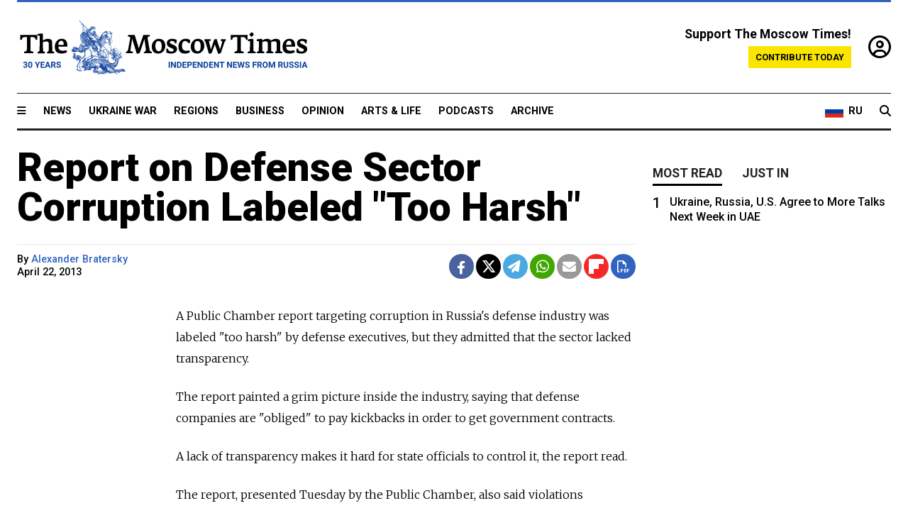

--- FILE ---
content_type: text/html; charset=UTF-8
request_url: https://www.themoscowtimes.com/2013/04/22/report-on-defense-sector-corruption-labeled-too-harsh-a23544
body_size: 11580
content:
<!DOCTYPE html>
<html lang="en">

<head>
  <meta name="googlebot" content="noarchive">

  <base href="https://www.themoscowtimes.com/" />
  <meta charset="utf-8">
  <meta http-equiv="X-UA-Compatible" content="IE=edge,chrome=1">
  <meta name="viewport" content="width=device-width, initial-scale=1" />
  <meta name="theme-color" content="#5882b5">
  <link rel="shortcut icon" href="https://static.themoscowtimes.com/img/icons/favicon.ico">

  <link rel="publisher" href="https://plus.google.com/114467228383524488842" />

  <link rel="apple-touch-icon-precomposed" sizes="152x152"
    href="https://static.themoscowtimes.com/img/icons/apple-touch-icon-152x152.png">
  <link rel="apple-touch-icon-precomposed" sizes="144x144"
    href="https://static.themoscowtimes.com/img/icons/apple-touch-icon-144x144.png">
  <link rel="apple-touch-icon-precomposed" sizes="120x120"
    href="https://static.themoscowtimes.com/img/icons/apple-touch-icon-120x120.png">
  <link rel="apple-touch-icon-precomposed" sizes="114x114"
    href="https://static.themoscowtimes.com/img/icons/apple-touch-icon-114x114.png">
  <link rel="apple-touch-icon-precomposed" sizes="76x76"
    href="https://static.themoscowtimes.com/img/icons/apple-touch-icon-76x76.png">
  <link rel="apple-touch-icon-precomposed" sizes="72x72"
    href="https://static.themoscowtimes.com/img/icons/apple-touch-icon-72x72.png">
  <link rel="apple-touch-icon-precomposed" href="https://static.themoscowtimes.com/img/icons/apple-touch-icon-57x57.png">

  <meta property="og:site_name" content="The Moscow Times" />

  <meta property="fb:admins" content="1190953093,691361317" />
  <meta property="fb:app_id" content="1446863628952411" />

  <meta name="twitter:site" content="@MoscowTimes">
  <meta name="twitter:creator" content="@MoscowTimes">
  <meta property="twitter:account_id" content="19527964">
  <meta name="twitter:card" content="summary_large_image"> <!-- or summary -->

  
<title>Report on Defense Sector Corruption Labeled &quot;Too Harsh&quot;</title>

	<link rel="canonical" href="https://www.themoscowtimes.com/2013/04/22/report-on-defense-sector-corruption-labeled-too-harsh-a23544">

	<meta name="keywords" content="">
	<meta name="news_keywords" content="">
	<meta name="description" content="   A Public Chamber report targeting corruption in Russia&#039;s defense industry was labeled &quot;too harsh&quot; by defense executives, but they admitted that the sector lacked transparency.">
	<meta name="thumbnail" content="https://static.themoscowtimes.com/img/thumb_default.jpg">
	<meta name="author" content="Alexander Bratersky">

	<meta property="og:url" content="https://www.themoscowtimes.com/2013/04/22/report-on-defense-sector-corruption-labeled-too-harsh-a23544">
	<meta property="og:title" content="Report on Defense Sector Corruption Labeled &quot;Too Harsh&quot;">
	<meta property="og:description" content="   A Public Chamber report targeting corruption in Russia&#039;s defense industry was labeled &quot;too harsh&quot; by defense executives, but they admitted that the sector lacked transparency.">
	<meta property="og:image" content="https://static.themoscowtimes.com/image/og/5a/23544__5aa86b4de7af02b2dda5de2fe8c60f47.jpg">
	<meta property="og:image:width" content="1200">
	<meta property="og:image:height" content="630">
	<meta property="article:author" content="Alexander Bratersky">
	<meta property="article:content_tier" content="free">
	<meta property="article:modified_time" content="2026-01-25T06:40:05+03:00">
	<meta property="article:published_time" content="2013-04-22T22:00:00+04:00">
	<meta property="article:publisher" content="https://www.facebook.com/MoscowTimes">
	<meta property="article:section" content="news">
	<meta property="article:tag" content="">
	<meta property="twitter:title" content="Report on Defense Sector Corruption Labeled &quot;Too Harsh&quot;">
	<meta property="twitter:description" content="   A Public Chamber report targeting corruption in Russia&#039;s defense industry was labeled &quot;too harsh&quot; by defense executives, but they admitted that the sector lacked transparency.">
	<meta property="twitter:image:src" content="https://static.themoscowtimes.com/image/og/5a/23544__5aa86b4de7af02b2dda5de2fe8c60f47.jpg">



<script type="application/ld+json" data-json-ld-for-pagemetadata>
	{"@context":"http:\/\/schema.org\/","@type":"NewsArticle","dateCreated":"2019-01-29T14:11:49+03:00","datePublished":"2013-04-22T22:00:00+04:00","dateModified":"2026-01-25T06:40:05+03:00","name":"Report on Defense Sector Corruption Labeled \"Too Harsh\"","headline":"Report on Defense Sector Corruption Labeled \"Too Harsh\"","description":"   A\u00a0Public Chamber report targeting corruption in\u00a0Russia's defense industry was labeled \"too harsh\" by\u00a0defense executives, but they admitted that the\u00a0sector lacked transparency.","keywords":"","articleSection":"news","isAccessibleForFree":true,"mainEntityOfPage":"https:\/\/www.themoscowtimes.com\/2013\/04\/22\/report-on-defense-sector-corruption-labeled-too-harsh-a23544","url":"https:\/\/www.themoscowtimes.com\/2013\/04\/22\/report-on-defense-sector-corruption-labeled-too-harsh-a23544","thumbnailUrl":"https:\/\/static.themoscowtimes.com\/img\/thumb_default.jpg","image":{"@type":"ImageObject","url":"https:\/\/static.themoscowtimes.com\/image\/og\/5a\/23544__5aa86b4de7af02b2dda5de2fe8c60f47.jpg","width":1200,"height":630},"publisher":{"@type":"Organization","name":"The Moscow Times","logo":{"@type":"ImageObject","url":"https:\/\/static.themoscowtimes.com\/img\/logo.png","width":50,"height":50}},"inLanguage":{"@type":"Language","name":"English","alternateName":"English"},"printEdition":"5116","creator":"Alexander Bratersky","author":{"@type":"Person","name":"Alexander Bratersky","description":null,"image":"https:\/\/static.themoscowtimes.com\/avatar_default.jpg","url":"https:\/\/www.themoscowtimes.com\/author\/alexander-bratersky"}}</script> <script type="application/ld+json" data-json-ld-for-pagemetadata>
	{"@context":"http:\/\/schema.org\/","@type":"BreadcrumbList","itemListElement":[{"@type":"ListItem","position":1,"name":"The Moscow Times","item":"https:\/\/www.themoscowtimes.com\/"},{"@type":"ListItem","position":2,"name":"Business","item":"https:\/\/www.themoscowtimes.com\/business"},{"@type":"ListItem","position":3,"name":"Report on Defense Sector Corruption Labeled \"Too Harsh\"","item":"https:\/\/www.themoscowtimes.com\/2013\/04\/22\/report-on-defense-sector-corruption-labeled-too-harsh-a23544"}]}</script> 
  <!-- load stylesheets -->
  <link type="text/css" href="https://static.themoscowtimes.com/css/main.css?v=88" rel="stylesheet" media="screen" />
  <!-- Other CSS assets -->
  
  <link rel="dns-prefetch" href="//www.google-analytics.com" />

  <script type="application/ld+json">
  {
    "@context": "http://schema.org",
    "@type": "NewsMediaOrganization",
    "address": {
      "@type": "PostalAddress",
      "addressCountry": "RU",
      "addressLocality": "Moscow",
      "postalCode": "",
      "streetAddress": ""
    },
    "name": "The Moscow Times",
    "email": "general@themoscowtimes.com",
    "telephone": "",
    "url": "https://themoscowtimes.com",
    "logo": "https://static.themoscowtimes.com/img/logo_1280.png"
  }
  </script>

  <script type="application/ld+json">
  {
    "@context": "https://schema.org",
    "@type": "WebSite",
    "url": "https://www.themoscowtimes.com/",
    }
  </script>
  
<!-- Google Tag Manager -->
<script>
	(function (w, d, s, l, i) {
		w[l] = w[l] || [];
		w[l].push({
			"gtm.start": new Date().getTime(),
			event: "gtm.js",
		});
		var f = d.getElementsByTagName(s)[0],
			j = d.createElement(s),
			dl = l != "dataLayer" ? "&l=" + l : "";
		j.async = true;
		j.src = "https://www.googletagmanager.com/gtm.js?id=" + i + dl;
		f.parentNode.insertBefore(j, f);
	})(window, document, "script", "dataLayer", "GTM-TR8JKK");
</script>
<!-- End Google Tag Manager -->

<!-- Global site tag (gtag.js) - GA4 -->
<script
	async
	src="https://www.googletagmanager.com/gtag/js?id=G-7PDWRZPVQJ"
></script>
<script>
	window.dataLayer = window.dataLayer || [];
	function gtag() {
		dataLayer.push(arguments);
	}
	gtag("js", new Date());
	gtag("config", "G-7PDWRZPVQJ", {
		send_page_view: false,
	});
</script>

<!-- Yandex Zen -->
<meta name="yandex-verification" content="45c6975db53b11d6" /></head>


<body class="article-item" y-use="Main">
  <!-- Google Tag Manager (noscript) -->
<noscript><iframe
		src="https://www.googletagmanager.com/ns.html?id=GTM-TR8JKK"
		height="0"
		width="0"
		style="display: none; visibility: hidden"></iframe>
</noscript>
<!-- End Google Tag Manager (noscript) -->




  
<div y-use="ProgressBar" class="progress-bar"></div>


   
<div class="container">
  <div class="site-header py-3 hidden-xs">
	<a href="https://www.themoscowtimes.com/" class="site-header__logo" title="The Moscow Times - Independent News from Russia" >
		<img src="https://static.themoscowtimes.com/img/logo_tmt_30_yo.svg" alt="The Moscow Times"  />
	</a>

		<div class="site-header__contribute contribute-teaser hidden-xs">
		<div class="contribute-teaser__cta mb-1">Support The Moscow Times!</div>
		<a class="contribute-teaser__button"
		   href="https://www.themoscowtimes.com/contribute?utm_source=contribute&utm_medium=internal-header"
		   class="contribute-teaser__cta">Contribute today</a>
	</div>


	<div class="site-header__account">
		<div class="identity" aria-label="[[account]]">
	<a y-name="signin" href="https://www.themoscowtimes.com/account" class="identity__signin">
		<i class="fa fa-user-circle-o"></i>
	</a>


	<div y-name="account" class="identity__account" style="display:none">
		<div class="identity__letter" href="https://www.themoscowtimes.com/account" y-name="letter"></div>
		<div y-name="menu" class="identity__menu" style="display:none">
			<a class="identity__menu__item identity__dashboard" href="https://www.themoscowtimes.com/account">My account</a>
			<a class="identity__menu__item identity__signout" href="https://www.themoscowtimes.com/account/signout">Signout</a>
		</div>
	</div>
</div>	</div>


</div></div>

<div class="container">
	<div class="navigation" y-use="Navigation">

	
<div class="nav-expanded" style="display: none;" y-name="expanded">
	<div class="nav-overlay"></div>
	<div class="nav-container" y-name="container">
		<div class="container">
			<div class="nav-container__inner">
				<div class="nav-expanded__header">
					<div class="nav-expanded__close" y-name="close">&times;</div>
				</div>
				<nav class="">
					<ul class="depth-0" >

<li class="has-child" >
<a href="#" >Sections</a>
<ul class="depth-1" >

<li class="" >
<a href="/" >Home</a>
</li>

<li class="" >
<a href="https://www.themoscowtimes.com/ukraine-war" >Ukraine War</a>
</li>

<li class="" >
<a href="/news" >News</a>
</li>

<li class="" >

</li>

<li class="" >
<a href="/opinion" >Opinion</a>
</li>

<li class="" >
<a href="/business" >Business</a>
</li>

<li class="" >
<a href="/arts-and-life" >Arts and Life</a>
</li>

</ul>

</li>

<li class="has-child" >
<a href="#" ></a>
<ul class="depth-1" >

<li class="" >
<a href="/tag/Regions" >Regions</a>
</li>

<li class="" >
<a href="/podcasts" >Podcasts</a>
</li>

<li class="" >
<a href="/galleries" >Galleries</a>
</li>

<li class="" >
<a href="/newsletters" >Newsletters</a>
</li>

<li class="" >
<a href="/lectures" >TMT Lecture Series</a>
</li>

<li class="" >
<a href="/search" >Archive</a>
</li>

</ul>

</li>

<li class="has-child" >
<a href="#" >Multimedia projects</a>
<ul class="depth-1" >

<li class="" >
<a href="https://mothersanddaughters.themoscowtimes.com/" >Mothers &amp; Daughters</a>
</li>

<li class="" >
<a href="https://generationp.themoscowtimes.com/" >Generation P</a>
</li>

</ul>

</li>

</ul>
				</nav>
			</div>
		</div>
	</div>
</div>


	<nav class="nav-top">
		<div class="menu-trigger" y-name="open"><i class="fa fa-reorder"></i></div>
		<div class="nav-top__logo--xs hidden-sm-up">
			<a href="https://www.themoscowtimes.com/" class="site-header__logo " title="The Moscow Times - Independent News from Russia">
				<img src="https://static.themoscowtimes.com/img/logo_tmt_30_yo.svg" alt="The Moscow Times" />
			</a>
		</div>
		<ul class="nav-top__list" >

<li class="" >
<a href="/news" >News</a>
</li>

<li class="" >
<a href="https://www.themoscowtimes.com/ukraine-war" >Ukraine War</a>
</li>

<li class="" >
<a href="/tag/Regions" >Regions</a>
</li>

<li class="" >
<a href="/business" >Business</a>
</li>

<li class="" >
<a href="/opinion" >Opinion</a>
</li>

<li class="" >
<a href="https://www.themoscowtimes.com/arts-and-life" >Arts &amp; Life</a>
</li>

<li class="" >
<a href="/podcasts" >Podcasts</a>
</li>

<li class="" >
<a href="/search" >Archive</a>
</li>

</ul>

		<div class="nav-top__wrapper">
			<div class="nav-top__extra">
				<a href="https://ru.themoscowtimes.com" class="nav-top__lang-toggle">
					<svg xmlns="http://www.w3.org/2000/svg" viewBox="0 0 9 6" width="26" height="18">
						<rect fill="#fff" width="9" height="3" />
						<rect fill="#d52b1e" y="3" width="9" height="3" />
						<rect fill="#0039a6" y="2" width="9" height="2" />
					</svg>
					<span>RU</span>
				</a>
			</div>
			<a href="https://www.themoscowtimes.com/search" title="Search" class="nav-top__search">
				<i class="fa fa-search"></i>
			</a>
			<div class="nav-top__account hidden-sm-up">
				 <div class="identity" aria-label="[[account]]">
	<a y-name="signin" href="https://www.themoscowtimes.com/account" class="identity__signin">
		<i class="fa fa-user-circle-o"></i>
	</a>


	<div y-name="account" class="identity__account" style="display:none">
		<div class="identity__letter" href="https://www.themoscowtimes.com/account" y-name="letter"></div>
		<div y-name="menu" class="identity__menu" style="display:none">
			<a class="identity__menu__item identity__dashboard" href="https://www.themoscowtimes.com/account">My account</a>
			<a class="identity__menu__item identity__signout" href="https://www.themoscowtimes.com/account/signout">Signout</a>
		</div>
	</div>
</div> 			</div>
		</div>
	</nav>
</div></div>

<div class="container">
	 	<div class="contribute-teaser-mobile hidden-sm-up">
		<div class="contribute-teaser-mobile__cta">
			<span>Support The Moscow Times!</span>
		</div>
		<div class="contribute-teaser-mobile__container">
			<a class="contribute-teaser-mobile__container__button"
			   href="https://www.themoscowtimes.com/contribute?utm_source=contribute&utm_medium=internal-header-mobile"
			   class="contribute-teaser__cta">Contribute today</a>
		</div>

	</div>
 </div>



<article y-use="article.IsIntersecting">

	<!--[[[article:23544]]]-->
	<div class="gtm-section gtm-type" data-section="news"
		data-type="default">
		<!-- Google Tag Manager places Streamads based on these classes -->
	</div>

		<div class="container article-container" id="article-id-23544"
		data-page-id="23544" data-next-id="23471"
		data-article-url="https://www.themoscowtimes.com/2013/04/22/report-on-defense-sector-corruption-labeled-too-harsh-a23544"
		data-article-title="Report on Defense Sector Corruption Labeled &quot;Too Harsh&quot;">
		

		<div class="row-flex gutter-2">
			<div class="col">
								<article class="article article--news">
					<header class="article__header ">
																		<h1><a href="https://www.themoscowtimes.com/2013/04/22/report-on-defense-sector-corruption-labeled-too-harsh-a23544">Report on Defense Sector Corruption Labeled &quot;Too Harsh&quot;</a>
						</h1>
						<h2></h2>
					</header>

					<div class="article__byline byline  ">
						<div class="row-flex">
							<div class="col">
								<div class="byline__details">

																																													
									<div class="byline__details__column">
										<div class="byline__author">
											By <a href="https://www.themoscowtimes.com/author/alexander-bratersky" class="byline__author__name" title="Alexander Bratersky">Alexander Bratersky</a>										</div>


																					<time class="byline__datetime timeago"
												datetime="2013-04-22T22:00:00+04:00" y-use="Timeago">
												April 22, 2013											</time>
																			</div>
								</div>
							</div>

							<div class="col-auto">
								<div class="byline__social">
									<div class="social">
	<a href="https://www.facebook.com/sharer/sharer.php?u=https://www.themoscowtimes.com/2013/04/22/report-on-defense-sector-corruption-labeled-too-harsh-a23544" class="social__icon social__icon--facebook" target="_blank" title="Share on Facebook"><i class="fa fa-brands fa-facebook"></i></a>
	<a href="https://twitter.com/intent/tweet/?url=https://www.themoscowtimes.com/2013/04/22/report-on-defense-sector-corruption-labeled-too-harsh-a23544&text=Report on Defense Sector Corruption Labeled &quot;Too Harsh&quot;" class="social__icon social__icon--x-twitter" target="_blank" title="Share on Twitter"><i class="fa fa-brands fa-x-twitter"></i></a>
	<a href="https://telegram.me/share/url?url=https://www.themoscowtimes.com/2013/04/22/report-on-defense-sector-corruption-labeled-too-harsh-a23544" class="social__icon social__icon--telegram" target="_blank" title="Share on Telegram"><i class="fa fa-paper-plane"></i></a>
	<a href="https://wa.me/?text=https://www.themoscowtimes.com/2013/04/22/report-on-defense-sector-corruption-labeled-too-harsh-a23544" class="social__icon social__icon--whatsapp"><i class="fa fa-whatsapp" target="_blank" title="Share on WhatsApp"></i></a>
	<a href="/cdn-cgi/l/email-protection#[base64]" class="social__icon social__icon--email"><i class="fa fa-envelope" target="_blank" title="Share with email"></i></a>
	<a href="https://flipboard.com" data-flip-widget="shareflip" class="social__icon social__icon--flipboard" title="Share on Flipboard"><img src="https://static.themoscowtimes.com/img/flipboard_mrrw.png" /></a>
	<a href="https://www.themoscowtimes.com/2013/04/22/report-on-defense-sector-corruption-labeled-too-harsh-a23544/pdf" class="social__icon social__icon--pdf"><i class="fa fa-file-pdf-o" target="_blank" title="Download as PDF"></i></a>
</div>
								</div>
							</div>
						</div>
					</div>

					
					

					<div class="article__content-container">
						<div class="article__content" y-name="article-content">
															
																	<div data-id="article-block-type"
										class="article__block article__block--html article__block--column ">
										 
<p>A&nbsp;Public Chamber report targeting corruption in&nbsp;Russia's defense industry was labeled &quot;too harsh&quot; by&nbsp;defense executives, but they admitted that the&nbsp;sector lacked transparency. </p>
 
<p>The&nbsp;report painted a&nbsp;grim picture inside the&nbsp;industry, saying that defense companies are &quot;obliged&quot; to&nbsp;pay kickbacks in&nbsp;order to&nbsp;get government contracts.  </p>
 
<p>A&nbsp;lack of&nbsp;transparency makes it hard for&nbsp;state officials to&nbsp;control it, the&nbsp;report read. </p>
 
<p>The&nbsp;report, presented Tuesday by&nbsp;the Public Chamber, also said violations connected with excessive contractual prices were widespread, while oversight agencies cannot estimate the&nbsp;efficiency of&nbsp;government spending because of&nbsp;its non-transparent nature. </p>
 
<p>The&nbsp;number of&nbsp;criminal cases connected with defense companies increased 25 percent in&nbsp;2012, according to&nbsp;the Prosecutor General's Office. </p>
 
<div class="articleright" style="width: 120px;"> 
  <div class="vtext"> 
    <p>The number of criminal cases in the defense industry rose 25 percent last year.</p>
   </div>
 </div>
 
<p>The&nbsp;report's authors, many of&nbsp;them former industry insiders, were backed by&nbsp;Public Chamber inspector Viktor Storonin. He said several leading defense businesses that took part in&nbsp;government tenders did not publish any required information on&nbsp;their Web sites. </p>
 
<p>Though the&nbsp;report was presented as a&nbsp;draft, the&nbsp;discussion panel was attended by&nbsp;influential government figures. Some of&nbsp;them expressed their objections regarding the&nbsp;essence and&nbsp;tone of&nbsp;the report.</p>
 
<p>&quot;It kills the&nbsp;whole sector. There should be criticism, but it should be sound,&quot; said Sergei Dovguchits, an&nbsp;assistant of&nbsp;the Industry and&nbsp;Trade Minister Denis Manturov. </p>
 
<p>He was referring to&nbsp;the report's wording on&nbsp;kickbacks.</p>
 
<p>Dovguchits was supported by&nbsp;Sergei Ponomaryov, a&nbsp;deputy head of&nbsp;the Russian Space Agency. He called the&nbsp;findings &quot;too harsh,&quot; saying that they were mostly based on&nbsp;&quot;media reports.&quot; But he also said &quot;one can agree with many of&nbsp;those facts, since they have been proven.&quot; </p>
 
<p>But the&nbsp;findings were defended by&nbsp;one of&nbsp;its authors, Valery Yeloshkin, who has worked for&nbsp;many years in&nbsp;the industry. He said the&nbsp;report was based on&nbsp;his interviews with many defense executives. </p>
 
<p>&quot;At least we all can agree that corruption in&nbsp;the defense industry exists,&quot; said Yelushkin.</p>
 
<p>The&nbsp;fact that prices are growing rapidly in&nbsp;the sector, while wages remain among the&nbsp;lowest ones, is evidence for&nbsp;corruption, he said. </p>
 
<p>He said the&nbsp;situation could be improved by&nbsp;inviting independent directors to&nbsp;join the&nbsp;boards of&nbsp;defense companies. </p>
 
<p>&quot;Because the&nbsp;rules are not transparent, there are risks of&nbsp;new cases like Oboronservis,&quot; he said.</p>
 
<p>He was referring to&nbsp;a high-profile corruption case that led to&nbsp;the dismissal of&nbsp;Defense Minister Anatoly Serdukov from&nbsp;his post last year.</p>
 
<div class="articlebottom"> 
  <div class="vtext"> 
    <p>Contact the&nbsp;author at&nbsp;<a href="/cdn-cgi/l/email-protection#d6b7f8b4a4b7a2b3a4a5bdaf96bbb7bfbaf8a4a3"><span class="__cf_email__" data-cfemail="f091de928291849582839b89b09d91999cde8285">[email&#160;protected]</span></a> 
      <br />
     </p>
   </div>
 </div>
 
<p></p>
 																				
									</div>
																					</div>

						
						
						<div class="article__bottom">

						</div>

						
						
						<div class="hidden-md-up">
																											</div>
						
						<div class="">
							
<div
	class="newsletterbanner newsletterbanner--article mb-3"
	y-use="newsletter.Banner"
	data-newsletter="newsletter"
	data-url="https://www.themoscowtimes.com/newsletter"
>
	<h4 class="newsletterbanner__title">Sign up for our free weekly newsletter</h4>
	<div class="newsletterbanner__teaser">
		Our weekly newsletter contains a hand-picked selection of news, features, analysis and more from The Moscow Times. You will receive it in your mailbox every Friday. Never miss the latest news from Russia.		<a href="https://www.themoscowtimes.com/newsletterpreview/article" target="_blank" class="newsletterbanner__teaser__link">Preview</a>
	</div>
	<div>
		<div class="newsletterbanner__inputs">
			<input class="newsletterbanner__email" type="email" placeholder="Your email" y-name="email" />
			<input class="newsletterbanner__name" type="text" placeholder="Your name" y-name="name" />
			<button class="newsletterbanner__button button button--color-3" y-name="submit">Subscribe</button>
		</div>
		<span class="newsletterbanner__disclaimer">
			<em>Subscribers agree to the <a href="https://www.themoscowtimes.com/page/privacy-policy">Privacy Policy</a> </em>
		</span>
		<div class="newsletterbanner__error" y-name="error" style="display:none"></div>
		<div class="newsletterbanner__message" y-name="done" style="display:none">We sent a confirmation to your email. Please confirm your subscription.</div>
	</div>
</div>						</div>

												<div 
	class="contribute-article p-3 mb-3" 
	y-use="contribute2.Article" 
	data-contribute="https://www.themoscowtimes.com/contribute"
	data-remind="https://www.themoscowtimes.com/contribute2/remind"
>
		<p><strong>A Message from The Moscow Times:</strong></p>
	<p>Dear readers,</p>
	<p>We are facing unprecedented challenges. Russia's Prosecutor General's Office has designated The Moscow Times as an "undesirable" organization, criminalizing our work and putting our staff at risk of prosecution. This follows our earlier unjust labeling as a "foreign agent."</p>
	<p>These actions are direct attempts to silence independent journalism in Russia. The authorities claim our work "discredits the decisions of the Russian leadership." We see things differently: we strive to provide accurate, unbiased reporting on Russia.</p>
	<p>We, the journalists of The Moscow Times, refuse to be silenced. But to continue our work, <a href="https://www.themoscowtimes.com/contribute?utm_source=contribute&utm_medium=article" title="we need your help">we need your help</a>.</p>
	<p><span class="contribute-article__strike">Your support, no matter how small, makes a world of difference. If you can, please support us monthly starting from just <span y-name="sign">$</span>2.</span> It's quick to set up, and every contribution makes a significant impact.</p>
	<p>By supporting The Moscow Times, you're defending open, independent journalism in the face of repression. Thank you for standing with us.</p>


	<div class="contribute-selection">
		<div class="contribute-selection__period">
			<div class="contribute-button" y-name="period period-once" data-period="once">
				Once
			</div>
			<div class="contribute-button"  y-name="period period-monthly" data-period="monthly">
				Monthly
			</div>
			<div class="contribute-button"  y-name="period period-annual" data-period="annual">
				Annual
			</div>
		</div>
		<div class="contribute-selection__amount" >
			<div class="contribute-button" y-name="amount amount-0"></div>
			<div class="contribute-button" y-name="amount amount-1"></div>
			<div class="contribute-button contribute-selection__amount__other" y-name="amount amount-2"></div>
		</div>
		<div class="contribute-selection__submit mb-3">
			<div class="contribute-button contribute-button--fit contribute-button--secondary" y-name="continue">
				Continue <i class="fa fa-arrow-right"></i>
			</div>
			<div class="contribute-selection__submit__methods">
				<img src="https://static.themoscowtimes.com/img/contribute/payment_icons.png" alt="paiment methods" width="160" />
			</div>
		</div>
		<div class="contribute-article__payoff">Not ready to support today? <br class="hidden-sm-up" /><span class="contribute-article__payoff__link clickable" y-name="later">Remind me later</span>.</div>
	</div>
	
	<div class="contribute-article__reminder" y-name="reminder" hidden>
		<div class="contribute-article__reminder__close clickable" y-name="close">&times;</div>
		<h4 class="mb-1"><strong>Remind me next month</strong></h4>
		<div class="contribute-article__reminder__grid mb-2" y-name="form">
			<div> 
				<div  class="contribute-article__reminder__error y-name="error" hidden></div>
				<input type="email" class="contribute-article__reminder__input" y-name="email" placeholder="Email">
			</div>
			<div class="contribute-button contribute-button--secondary" y-name="submit">
				Remind me <i class="fa fa-arrow-right"></i>
			</div>
		</div>
		<div y-name="done" hidden>
			<span class="contribute-article__strike mb-2">Thank you! Your reminder is set.</span>
		</div>
		<div class="contribute-article__reminder__info">
			We will send you one reminder email a month from now. For details on the personal data we collect and how it is used, please see our <a href="https://www.themoscowtimes.com/page/privacy-policy" target="_blank" title="privacy policy">Privacy Policy</a>.
		</div>
	</div>
	
</div>
						 <div class="social">
	<a href="https://www.facebook.com/sharer/sharer.php?u=https://www.themoscowtimes.com/2013/04/22/report-on-defense-sector-corruption-labeled-too-harsh-a23544" class="social__icon social__icon--facebook" target="_blank" title="Share on Facebook"><i class="fa fa-brands fa-facebook"></i></a>
	<a href="https://twitter.com/intent/tweet/?url=https://www.themoscowtimes.com/2013/04/22/report-on-defense-sector-corruption-labeled-too-harsh-a23544&text=Report on Defense Sector Corruption Labeled &quot;Too Harsh&quot;" class="social__icon social__icon--x-twitter" target="_blank" title="Share on Twitter"><i class="fa fa-brands fa-x-twitter"></i></a>
	<a href="https://telegram.me/share/url?url=https://www.themoscowtimes.com/2013/04/22/report-on-defense-sector-corruption-labeled-too-harsh-a23544" class="social__icon social__icon--telegram" target="_blank" title="Share on Telegram"><i class="fa fa-paper-plane"></i></a>
	<a href="https://wa.me/?text=https://www.themoscowtimes.com/2013/04/22/report-on-defense-sector-corruption-labeled-too-harsh-a23544" class="social__icon social__icon--whatsapp"><i class="fa fa-whatsapp" target="_blank" title="Share on WhatsApp"></i></a>
	<a href="/cdn-cgi/l/email-protection#[base64]" class="social__icon social__icon--email"><i class="fa fa-envelope" target="_blank" title="Share with email"></i></a>
	<a href="https://flipboard.com" data-flip-widget="shareflip" class="social__icon social__icon--flipboard" title="Share on Flipboard"><img src="https://static.themoscowtimes.com/img/flipboard_mrrw.png" /></a>
	<a href="https://www.themoscowtimes.com/2013/04/22/report-on-defense-sector-corruption-labeled-too-harsh-a23544/pdf" class="social__icon social__icon--pdf"><i class="fa fa-file-pdf-o" target="_blank" title="Download as PDF"></i></a>
</div>
 					</div>

				</article>
			</div>


			<div class="col-auto hidden-sm-down">
				<aside class="sidebar">

															
					<!-- Article sidebar -->
					   
					<div class="sidebar__sticky">
						<div class="tabs" y-use="Tabs" data-active="tabs__tab--active">
							<section class="sidebar__section">
								<div class="sidebar__section__header">
									<div class="tabs__tab" y-name="tab" data-content="mostread">
										<h3 class="tab__header header--style-3">Most read</h3>
									</div>

									<div class="tabs__tab" y-name="tab" data-content="justin">
										<h3 class="tab__header header--style-3">Just in</h3>
									</div>
								</div>

								<div class="tabs__content" y-name="content justin">
									<ul class="listed-articles">
			<li class="listed-articles__item">
			
<div class="article-excerpt-tiny">
	<a 
		href="https://www.themoscowtimes.com/2026/01/24/ukraine-russia-us-agree-to-more-talks-next-week-in-uae-a91768"
		title="Ukraine, Russia, U.S. Agree to More Talks Next Week in UAE"
		data-track="just-in-link Ukraine, Russia, U.S. Agree to More Talks Next Week in UAE"
	>
				<time class="article-excerpt-tiny__time  "
			datetime="2026-01-24T18:16:00+03:00" y-use="Timeago">
			Jan. 24, 2026		</time>
				<h5 class="article-excerpt-tiny__headline ">
			Ukraine, Russia, U.S. Agree to More Talks Next Week in UAE		</h5>
	</a>
</div>		</li>
			<li class="listed-articles__item">
			 
<div class="article-excerpt-tiny">
	<a 
		href="https://www.themoscowtimes.com/2026/01/23/dismissing-russian-agents-as-disposable-misses-how-espionage-works-a91765"
		title="Dismissing Russian Agents as ‘Disposable’ Misses How Espionage Works"
		data-track="just-in-link Dismissing Russian Agents as ‘Disposable’ Misses How Espionage Works"
	>
				<time class="article-excerpt-tiny__time  "
			datetime="2026-01-23T20:20:00+03:00" y-use="Timeago">
			Jan. 23, 2026		</time>
				<h5 class="article-excerpt-tiny__headline ">
			Dismissing Russian Agents as ‘Disposable’ Misses How Espionage Works		</h5>
	</a>
</div> 		</li>
			<li class="listed-articles__item">
			 
<div class="article-excerpt-tiny">
	<a 
		href="https://www.themoscowtimes.com/2026/01/23/sabbath-of-ukrainian-swine-underlings-russian-fashion-retailers-courchevel-trip-roils-conservatives-a91762"
		title="‘Sabbath of Ukrainian Swine Underlings’: Russian Fashion Retailer’s Courchevel Trip Roils Conservatives"
		data-track="just-in-link ‘Sabbath of Ukrainian Swine Underlings’: Russian Fashion Retailer’s Courchevel Trip Roils Conservatives"
	>
				<time class="article-excerpt-tiny__time  "
			datetime="2026-01-23T19:15:00+03:00" y-use="Timeago">
			Jan. 23, 2026		</time>
				<h5 class="article-excerpt-tiny__headline ">
			‘Sabbath of Ukrainian Swine Underlings’: Russian Fashion Retailer’s Courchevel Trip Roils Conservatives		</h5>
	</a>
</div> 		</li>
			<li class="listed-articles__item">
			 
<div class="article-excerpt-tiny">
	<a 
		href="https://www.themoscowtimes.com/2026/01/23/higher-school-of-economics-encouraging-students-to-join-army-with-misleading-offers-lawyers-say-a91764"
		title="Higher School of Economics Encouraging Students to Join Army With Misleading Offers, Lawyers Say"
		data-track="just-in-link Higher School of Economics Encouraging Students to Join Army With Misleading Offers, Lawyers Say"
	>
				<time class="article-excerpt-tiny__time  "
			datetime="2026-01-23T18:48:56+03:00" y-use="Timeago">
			Jan. 23, 2026		</time>
				<h5 class="article-excerpt-tiny__headline ">
			Higher School of Economics Encouraging Students to Join Army With Misleading Offers, Lawyers Say		</h5>
	</a>
</div> 		</li>
			<li class="listed-articles__item">
			 
<div class="article-excerpt-tiny">
	<a 
		href="https://www.themoscowtimes.com/2026/01/23/us-jails-dual-us-russian-citizen-for-attempted-aircraft-exports-to-russia-a91766"
		title="U.S. Jails Dual U.S.-Russian Citizen for Attempted Aircraft Exports to Russia"
		data-track="just-in-link U.S. Jails Dual U.S.-Russian Citizen for Attempted Aircraft Exports to Russia"
	>
				<time class="article-excerpt-tiny__time  "
			datetime="2026-01-23T17:35:20+03:00" y-use="Timeago">
			Jan. 23, 2026		</time>
				<h5 class="article-excerpt-tiny__headline ">
			U.S. Jails Dual U.S.-Russian Citizen for Attempted Aircraft Exports to Russia		</h5>
	</a>
</div> 		</li>
			<li class="listed-articles__item">
			 
<div class="article-excerpt-tiny">
	<a 
		href="https://www.themoscowtimes.com/2026/01/23/kemerovo-region-governor-apologies-for-blaming-newborn-deaths-on-mothers-a91763"
		title="Kemerovo Region Governor Apologies for Blaming Newborn Deaths on Mothers"
		data-track="just-in-link Kemerovo Region Governor Apologies for Blaming Newborn Deaths on Mothers"
	>
				<time class="article-excerpt-tiny__time  "
			datetime="2026-01-23T17:07:00+03:00" y-use="Timeago">
			Jan. 23, 2026		</time>
				<h5 class="article-excerpt-tiny__headline ">
			Kemerovo Region Governor Apologies for Blaming Newborn Deaths on Mothers		</h5>
	</a>
</div> 		</li>
			<li class="listed-articles__item">
			 
<div class="article-excerpt-tiny">
	<a 
		href="https://www.themoscowtimes.com/2026/01/23/regions-calling-why-a-buryat-woman-stood-up-to-russias-police-racism-a91754"
		title="Regions Calling: Why a Buryat Woman Stood Up to Russia’s Police Racism"
		data-track="just-in-link Regions Calling: Why a Buryat Woman Stood Up to Russia’s Police Racism"
	>
				<time class="article-excerpt-tiny__time  "
			datetime="2026-01-23T16:32:00+03:00" y-use="Timeago">
			Jan. 23, 2026		</time>
				<h5 class="article-excerpt-tiny__headline ">
			Regions Calling: Why a Buryat Woman Stood Up to Russia’s Police Racism		</h5>
	</a>
</div> 		</li>
	</ul>								</div>

								<div class="tabs__content" y-name="content mostread" style="display: none">
									<ul class="ranked-articles">
						<li class="ranked-articles__item">
			
<div class="article-excerpt-ranked ranked-articles__article-excerpt-ranked">
	<a href="https://www.themoscowtimes.com/2026/01/24/ukraine-russia-us-agree-to-more-talks-next-week-in-uae-a91768" title="Ukraine, Russia, U.S. Agree to More Talks Next Week in UAE">
		<div class="article-excerpt-ranked__rank">
			1		</div>
		<div class="article-excerpt-ranked__item">
							

									<h5 class="article-excerpt-ranked__headline">
				Ukraine, Russia, U.S. Agree to More Talks Next Week in UAE			</h5>
		</div>
	</a>
</div>		</li>
	</ul>								</div>
							</section>
						</div>
					</div>
					<!-- Article sidebar bottom -->
					   
				</aside>
			</div>
		</div>
	</div>
	
	<!-- Article billboard bottom -->
	   	<!-- Article billboard bottom -->
	   

	<div class="container">
		<section class="cluster">

			<div class="cluster__header">
				<h2 class="cluster__label header--style-3">
										Read more									</h2>
			</div>

			<div class="row-flex">
								<div class="col-3 col-6-sm">
					

<div
	class="article-excerpt-default article-excerpt-default--ukraine_war"
	data-url="https://www.themoscowtimes.com/2026/01/24/ukraine-russia-us-agree-to-more-talks-next-week-in-uae-a91768"
	data-title="Ukraine, Russia, U.S. Agree to More Talks Next Week in UAE"
>

	<a href="https://www.themoscowtimes.com/2026/01/24/ukraine-russia-us-agree-to-more-talks-next-week-in-uae-a91768" class="article-excerpt-default__link" title="Ukraine, Russia, U.S. Agree to More Talks Next Week in UAE">
					<div class=" article-excerpt-default__image-wrapper">
				<figure>
					

	<img src="https://static.themoscowtimes.com/image/article_640/ad/6342.jpg" />

																			</figure>
			</div>
		
		<div class="article-excerpt-default__content">
							

						
			<h3 class="article-excerpt-default__headline">
								Ukraine, Russia, U.S. Agree to More Talks Next Week in UAE			</h3>

			
							<div class="article-excerpt-default__teaser">Kyiv accused Moscow of undermining the negotiations toward ending the war by launching fresh strikes.</div>
										<div class="readtime">
					3&nbsp;Min read				</div>
					</div>
	</a>
</div>				</div>
								<div class="col-3 col-6-sm">
					 

<div
	class="article-excerpt-default article-excerpt-default--news"
	data-url="https://www.themoscowtimes.com/2026/01/23/sabbath-of-ukrainian-swine-underlings-russian-fashion-retailers-courchevel-trip-roils-conservatives-a91762"
	data-title="‘Sabbath of Ukrainian Swine Underlings’: Russian Fashion Retailer’s Courchevel Trip Roils Conservatives"
>

	<a href="https://www.themoscowtimes.com/2026/01/23/sabbath-of-ukrainian-swine-underlings-russian-fashion-retailers-courchevel-trip-roils-conservatives-a91762" class="article-excerpt-default__link" title="‘Sabbath of Ukrainian Swine Underlings’: Russian Fashion Retailer’s Courchevel Trip Roils Conservatives">
					<div class=" article-excerpt-default__image-wrapper">
				<figure>
					 

	<img src="https://static.themoscowtimes.com/image/article_640/ce/photo_2026-01-23135555.jpg" />
 
																			</figure>
			</div>
		
		<div class="article-excerpt-default__content">
							 

 						
			<h3 class="article-excerpt-default__headline">
								‘Sabbath of Ukrainian Swine Underlings’: Russian Fashion Retailer’s Courchevel Trip Roils Conservatives			</h3>

			
							<div class="article-excerpt-default__teaser">Lawmakers and pro-Kremlin figures were quick to condemn the displays of luxury amid Russia’s ongoing war in Ukraine.</div>
										<div class="readtime">
					3&nbsp;Min read				</div>
					</div>
	</a>
</div> 				</div>
								<div class="col-3 col-6-sm">
					 

<div
	class="article-excerpt-default article-excerpt-default--news"
	data-url="https://www.themoscowtimes.com/2026/01/23/higher-school-of-economics-encouraging-students-to-join-army-with-misleading-offers-lawyers-say-a91764"
	data-title="Higher School of Economics Encouraging Students to Join Army With Misleading Offers, Lawyers Say"
>

	<a href="https://www.themoscowtimes.com/2026/01/23/higher-school-of-economics-encouraging-students-to-join-army-with-misleading-offers-lawyers-say-a91764" class="article-excerpt-default__link" title="Higher School of Economics Encouraging Students to Join Army With Misleading Offers, Lawyers Say">
					<div class=" article-excerpt-default__image-wrapper">
				<figure>
					 

	<img src="https://static.themoscowtimes.com/image/article_640/27/TASS_20059138.jpg" />
 
																			</figure>
			</div>
		
		<div class="article-excerpt-default__content">
							 

 						
			<h3 class="article-excerpt-default__headline">
								Higher School of Economics Encouraging Students to Join Army With Misleading Offers, Lawyers Say			</h3>

			
							<div class="article-excerpt-default__teaser">Once praised for its high levels of academic freedom, HSE has come under increasing Kremlin control in recent years.</div>
										<div class="readtime">
					2&nbsp;Min read				</div>
					</div>
	</a>
</div> 				</div>
								<div class="col-3 col-6-sm">
					 

<div
	class="article-excerpt-default article-excerpt-default--news"
	data-url="https://www.themoscowtimes.com/2026/01/23/us-jails-dual-us-russian-citizen-for-attempted-aircraft-exports-to-russia-a91766"
	data-title="U.S. Jails Dual U.S.-Russian Citizen for Attempted Aircraft Exports to Russia"
>

	<a href="https://www.themoscowtimes.com/2026/01/23/us-jails-dual-us-russian-citizen-for-attempted-aircraft-exports-to-russia-a91766" class="article-excerpt-default__link" title="U.S. Jails Dual U.S.-Russian Citizen for Attempted Aircraft Exports to Russia">
					<div class=" article-excerpt-default__image-wrapper">
				<figure>
					 

	<img src="https://static.themoscowtimes.com/image/article_640/b8/Cessna_172P_Skyhawk_Private_C-GHAP_CNC3_Brampton_ON_Canada_PP1379057624.jpg" />
 
																			</figure>
			</div>
		
		<div class="article-excerpt-default__content">
							 

 						
			<h3 class="article-excerpt-default__headline">
								U.S. Jails Dual U.S.-Russian Citizen for Attempted Aircraft Exports to Russia			</h3>

			
							<div class="article-excerpt-default__teaser">Prosecutors said Sergei Nechayev attempted to export two vintage Cessna light aircraft with a combined value of about $170,000 to Russia.</div>
										<div class="readtime">
					2&nbsp;Min read				</div>
					</div>
	</a>
</div> 				</div>
							</div>
		</section>
	</div>

		<!-- sticky_article_billboard_bottom -->
	   
</article>

<div class="container next-article-loader" id="load-next-article" y-use="article.InfiniteScroll"
	data-id="23471" data-url="https://www.themoscowtimes.com/all/{{id}}">
	<svg version="1.1" xmlns="http://www.w3.org/2000/svg" xmlns:xlink="http://www.w3.org/1999/xlink" x="0px" y="0px"
		width="40px" height="40px" viewBox="0 0 40 40" enable-background="new 0 0 40 40" xml:space="preserve">
		<path opacity="0.2" fill="#000"
			d="M20.201,5.169c-8.254,0-14.946,6.692-14.946,14.946c0,8.255,6.692,14.946,14.946,14.946
			  s14.946-6.691,14.946-14.946C35.146,11.861,28.455,5.169,20.201,5.169z M20.201,31.749c-6.425,0-11.634-5.208-11.634-11.634
			  c0-6.425,5.209-11.634,11.634-11.634c6.425,0,11.633,5.209,11.633,11.634C31.834,26.541,26.626,31.749,20.201,31.749z" />
		<path fill="#000" d="M26.013,10.047l1.654-2.866c-2.198-1.272-4.743-2.012-7.466-2.012h0v3.312h0
			  C22.32,8.481,24.301,9.057,26.013,10.047z">
			<animateTransform attributeType="xml" attributeName="transform" type="rotate" from="0 20 20" to="360 20 20"
				dur="0.5s" repeatCount="indefinite" />
		</path>
	</svg>
</div>

<script data-cfasync="false" src="/cdn-cgi/scripts/5c5dd728/cloudflare-static/email-decode.min.js"></script><script>
if (typeof window.freestar === 'object') {
	freestar.config.disabledProducts = {
		sideWall: true,
	};
}
</script>


<footer class="footer fancyfooter">

	<div class="container">
		<div class="footer__inner">
			<div class="footer__logo mb-3">
				<a href="https://www.themoscowtimes.com/" class="footer__logo__wrapper"
					title="The Moscow Times - Independent News from Russia">
											<img src="https://static.themoscowtimes.com/img/logo_tmt_30_yo.svg" alt="The Moscow Times">
									</a>
			</div>
			<div class="footer__main">
								<div class="footer__menu">
					<ul class="row-flex depth-0" >

<li class="col has-child" >
<a href="#" >The Moscow Times</a>
<ul class="depth-1" >

<li class="col" >
<a href="/page/moscow-times" >About us</a>
</li>

<li class="col" >
<a href="/page/privacy-policy" >Privacy Policy</a>
</li>

<li class="col" >
<style>
    #pmLink {
        visibility: hidden;
        text-decoration: none;
        cursor: pointer;
        background: transparent;
        border: none;
    }

    #pmLink:hover {
        visibility: visible;
        color: grey;
    }
</style>
<li class="col">
<a id="pmLink">Privacy Manager</a>
</li>
</li>

</ul>

</li>

<li class="col has-child" >
<a href="#" >  </a>
<ul class="depth-1" >

<li class="col" >
<a href="/podcasts" >Podcasts</a>
</li>

<li class="col" >
<a href="/videos" >Videos</a>
</li>

<li class="col" >
<a href="/galleries" >Galleries</a>
</li>

<li class="col" >
<a href="/newsletters" >Newsletters</a>
</li>

<li class="col" >
<a href="/search" >Archive</a>
</li>

</ul>

</li>

<li class="col has-child" >
<a href="#" >Follow us</a>
<ul class="depth-1" >

<li class="col" >
<a href="https://www.facebook.com/MoscowTimes/" target="_blank"><i class="fa fa-lg fa-facebook"></i></a>&nbsp;
<a href="https://twitter.com/moscowtimes" target="_blank"><i class="fa fa-lg fa-twitter"></i></a>&nbsp;
<a href="https://www.instagram.com/themoscowtimes/" target="_blank"><i class="fa fa-lg fa-instagram"></i></a>&nbsp;
<a href="https://t.me/+fmbCxJOTTPMyZjQy" target="_blank"><i class="fa fa-lg fa-telegram"></i></a>&nbsp;
<a href="/page/rss"><i class="fa fa-lg fa-rss"></i></a>&nbsp;
<a href="https://www.youtube.com/channel/UCRNPdAfK5Mp8ORtjUt3Q8UA" target="_blank"><i class="fa fa-lg fa-youtube"></i></a>
</li>

</ul>

</li>

<li class="col has-child" >
<a href="#" >Media Partners</a>
<ul class="depth-1" >

<li class="col" >
<style>
.media-partners a {
	display: block;
	position: relative;
	padding-left: 42px;	
	padding-top: 7px;
	clear: both;
	line-height: 1em;
}
.media-partners img {
	margin-left: -42px;
	margin-top: -7px;
	max-width: 30px;
	max-height: 30px;
	float: left;
	clear: both;
	margin-bottom: 8px;
}
</style>

<ul class="depth-1">

<li class="media-partners">
	<a href="https://www.themoscowtimes.com/partner/bne-intellinews" target="_blank" rel="noopener noreferrer">
<img src="https://static.themoscowtimes.com/image/320/b9/9XFcf7SE_400x400.jpg" alt="bne IntelliNews" loading="lazy">
		bne IntelliNews
	</a>
</li>
<li class="media-partners">
	<a href="https://investigatebel.org/en" target="_blank" rel="noopener noreferrer">
<img src="https://static.themoscowtimes.com/image/320/88/7pEyUoUB_400x400.png" alt="Belarusian Investigative Center" loading="lazy">
		Belarusian Investigative Center
	</a>
</li>
</ul>
</li>

</ul>

</li>

<li class="col has-child" >
<a href="#" ></a>
<ul class="depth-1" >

<li class="col" >
<style>
.media-partners a {
	display: block;
	position: relative;
	padding-left: 42px;	
	padding-top: 7px;
	clear: both;
	line-height: 1em;
}
.media-partners img {
	margin-left: -42px;
	margin-top: -7px;
	max-width: 30px;
	max-height: 30px;
	float: left;
	clear: both;
	margin-bottom: 8px;
}
.margin-top {
margin-top: 25px;
}
@media (max-width: 767px) {
.margin-top {
margin-top: 0;
}
}
</style>

<ul class="depth-1 margin-top">

<li class="media-partners">
	<a href="https://www.euractiv.com" target="_blank" rel="noopener noreferrer">
<img src="https://www.themoscowtimes.com/image/320/ed/euractiv.jpg" alt="Euractiv " loading="lazy"/>
		Euractiv 
	</a>

</li>
</ul>
</li>

</ul>

</li>

</ul>
								</div>
			</div>
			<div class="footer__bottom">
				&copy; The Moscow Times, all rights reserved.
			</div>

		</div>

	</div>
</footer>

  <!-- jQuery -->
  <script src="https://code.jquery.com/jquery-2.2.0.min.js"></script>
  <script src="https://static.themoscowtimes.com/vendor/jquery/Timeago.js"></script>
  <script src="https://static.themoscowtimes.com/vendor/jquery/Lightbox.js"></script>
  <script src="https://static.themoscowtimes.com/vendor/jquery/fitvids.js"></script>

  <!-- Other JS assets -->
    <script src="https://cdn.flipboard.com/web/buttons/js/flbuttons.min.js"></script>
  
  <div y-name="viewport" class="hidden-lg-down" data-viewport="xl"></div>
  <div y-name="viewport" class="hidden-md-down hidden-xl" data-viewport="lg"></div>
  <div y-name="viewport" class="hidden-lg-up hidden-sm-down" data-viewport="md"></div>
  <div y-name="viewport" class="hidden-md-up hidden-xs" data-viewport="sm"></div>
  <div y-name="viewport" class="hidden-sm-up" data-viewport="xs"></div>

  <script type="text/javascript" src="https://static.themoscowtimes.com/vendor/yellow/Yellow.js"
        data-main="https://static.themoscowtimes.com/js/main.js?v=88"
    data-src="https://static.themoscowtimes.com/js/"     data-console="0"></script>

  </body>

</html>
